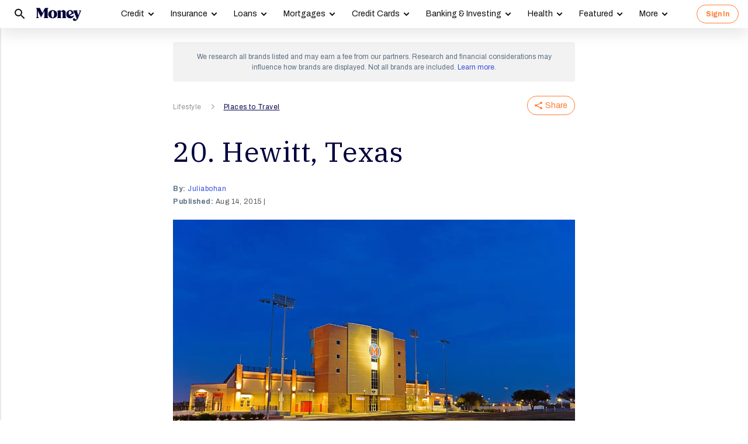

--- FILE ---
content_type: application/javascript; charset=utf-8
request_url: https://api.pushnami.com/scripts/v1/pushnami-adv/5e9a25c331d5d1001378c1a0
body_size: 14388
content:
var isRollbar=null,pushWrap={wrapObj:function(e){for(var t in e)e.hasOwnProperty(t)&&"function"==typeof e[t]&&pushWrap.safeWrap(e,t)},safeWrap:function(e,t){var n=e[t];e[t]=function(t,r,o,s,i,a,l,u,c,p,d,h){try{return n.call(e,t,r,o,s,i,a,l,u,c,p,d,h)}catch(e){pushWrap.report(e)}}},report:function(e){var t={event:"webpush-error-generic",scope:"Website",scopeId:"5e9a25c331d5d1001378c19f",l:encodeURIComponent(location.href),e:JSON.stringify(e,Object.getOwnPropertyNames(e))},n="event="+t.event+"&scope="+t.scope+"&scopeId="+t.scopeId+(navigator&&navigator.userAgent?"&ua="+navigator.userAgent:"")+(t.l?"&l="+t.l:"")+(t.e?"&e="+t.e:"");"function"==typeof fetch&&fetch("https://trc.pushnami.com/api/push/track",{method:"POST",body:encodeURI(n),mode:"cors",redirect:"follow",headers:new Headers({Accept:"application/json, text/plain, */*","Content-Type":"application/x-www-form-urlencoded",key:"5e9a25c331d5d1001378c1a0"})}),isRollbar&&Rollbar.error(e)}};try{var pnFirebaseModuleInterfaceInstantiator=function(){return function(e){var t={getMessagingDeviceToken:function(){return Promise.resolve(null)}};if(e){var n=new Promise(function(t,n){var r=document.createElement("script");r.type="text/javascript",r.src=e.moduleBundleUrl,document.getElementsByTagName("head")[0].appendChild(r),r.onerror=function(){n(new Error("Failed to load FCM module bundle"))},r.onload=function(){window.pnFirebaseImpl.setConfiguration(e),t()}});t.getMessagingDeviceToken=function(e){return n.then(function(){return window.pnFirebaseImpl.getMessagingDeviceToken(e)})}}return t}}(),pnFirebaseModuleInterface=pnFirebaseModuleInterfaceInstantiator(void 0),showFbChkOptIn=function(){},mailnamiPromptModule=function(){if(window.mailnami)return window.mailnami;var e={shown:!1,callerPrompt:"now"},t="pushnamiMailnamiSubscriberId",n="pushnamiMailnamiUnsubscribed",r=!1;var o=function(){return"true"===localStorage.getItem(n)?null:localStorage.getItem(t)||null},s={enabled:!1,init:function(){return Promise.resolve(e)},on:function(){},getPSID:o,subscribe:function(){return Promise.resolve({subscriberId:null})},unsubscribe:function(){return Promise.resolve(!1)},update:function(){return s},hijackEmailSmartboxForSMS:!1};return window.mailnami=s}();mailnamiPromptModule.init({promptEvent:"webpush-optin-load"});var isOSXSafari="safari"in window&&"pushNotification"in window.safari;if(isOSXSafari){var safariScript=document.createElement("script");safariScript.type="text/javascript",safariScript.src="https://api.pushnami.com/scripts/v1/pushnami-apn/5e9a25c331d5d1001378c1a0",document.getElementsByTagName("head")[0].appendChild(safariScript)}Pushnami=function(e){"use strict";function t(e){console.log(JSON.stringify(e));var t=encodeURI("event="+e.event+"&scope="+e.scope+"&scopeId="+e.scopeId+(e.pstag?"&pstag="+e.pstag:"")+(e.pstag_android?"&pstag_android="+e.pstag_android:"")+("1"===n&&navigator&&navigator.userAgent?"&ua="+navigator.userAgent:"")+(e.l?"&l="+e.l:"")+(e.e?"&e="+e.e:"")+(e.state?"&state="+e.state:"")+(e.custom?"&custom="+e.custom:"")),n="0";return fetch("https://trc.pushnami.com/api/push/track",{method:"POST",body:t,mode:"cors",redirect:"follow",headers:new Headers({Accept:"application/json, text/plain, */*","Content-Type":"application/x-www-form-urlencoded",key:key})}).then(function(e){return e.ok?(console.log("Tracking OK",e),!0):(console.error("Tracking error",e),!1)}).catch(function(e){return isRollbar&&Rollbar.error(e),!1})}function n(){var t={upush:["upushPermission","upushRequest"],accengage:["AccengageWebSDKObject"],aimtell:["aimtellDebugBox","_aimtellVersion"],cleverpush:["CleverPush"],foxpush:["_foxpush"],frizbit:["frizbit"],izooto:["Izooto"],letreach:["ltr"],letsocify:["let_socify"],onesignal:["OneSignal"],push_monkey:["PushMonkey"],pushalert:["PushAlertCo"],pushcrew:["pushcrew"],pushe:["PusheHttp"],pushflew:["PushflewLibrary"],pushwoosh:["Pushwoosh"],sendmsgs:["sendMessageToSW"],shophero_io:["SHOPHERO"],urban_airship:["UA"],wonderpush:["WonderPush"],goroost:["_roost"]},n=[];for(var r in t)t.hasOwnProperty(r)&&t[r].forEach(function(t){void 0!==typeof e&&e[t]&&n.push(r)});return n[0]||null}function r(t){for(var n=(4-t.length%4)%4,r="",o=0;o<n;o++)r+="=";for(var s=(t+r).replace(/\-/g,"+").replace(/_/g,"/"),i=e.atob(s),a=new Uint8Array(i.length),l=0;l<i.length;++l)a[l]=i.charCodeAt(l);return a}function o(r){if(!(d()||{}).pnblock){if(/(Ads|Google|Yandex|Pinterest|Cookie|HeadlessChrome)(Mobile)?bot/i.test(e&&e.navigator&&e.navigator.userAgent?e.navigator.userAgent:void 0))return void t({event:"optin-notshown-bot",scope:"Website",scopeId:websiteId,l:encodeURIComponent(location.href)});if(r&&r.ts){var o=[{key:"a",type:"legacy",delay:0,_id:"619408072bb2a6334cd33523",name:"Generic_Safari",behavior:"always-macos-only",rules:[],dist:1,advanced:{enabled:!1},qnp:{enabled:!1},switch:{enabled:!1,advancedStyle:"standard-v4",sticky:{enabled:!1},closeButton:{enabled:!0},watermark:{enabled:!1}},oneStep:{style:"minimal",arrowShadow:!1,showOverlay:!1,overlayMessage:"Subscribe to Notifications",overlaySubMessage:'Click "allow" for push notifications to receive updates',overlayImage:"http://cdn.pushnami.com/img/optin/one-step/minimal.png"},traditional:{enabled:!0,advancedStyle:"standard-v4",sticky:{enabled:!1},closeButton:{enabled:!1},watermark:{enabled:!1},logo:"60a3ec68e964110011766510",allowStyles:{"background-color":"#000000","border-color":"#000000"},blockStyles:{"background-color":"#efeff0","border-color":"#efeff0",color:"#000000"}},behaviorOptions:{showRequirements:[{requirement:"once_per_session"}],overlayOptions:[],showTriggers:[],dismissalTriggers:[],effects:[]}}],s=!1;if(o.forEach(function(e){if(e.traditional&&e.traditional.enabled&&!s){var t=e.type,n=e.advanced,o=e.qnp,i=e.switch,a=e.traditional;i&&i.enabled?(r||(r={}),r.advancedStyle=i.advancedStyle||null,n&&n.enabled&&Pushnami.showOverlay({aggressive:n,advancedStyle:r.advancedStyle}),r.qnp=o,r.logo=i.logo||null,r.logoStyles=i.logoStyles||null,r.closeButton=i.closeButton||null,r.containerStyles=i.containerStyles||null,r.message=r&&r.tsMsg||i.message||"Get Alert Notifications Personalized for You",r.messageStyles=r&&r.tsMsgStyles||i.messageStyles||null,r.subMessage=r&&r.tsSubMsg||i.subMessage||"",r.subMessageStyles=r&&r.tsSubMsgStyles||i.subMessageStyles||null,r.watermark=i.watermark||null,r.sticky=i.sticky||null,r.switch=!0,Pushnami.showTwoStep.init(r,Pushnami.showPrompt)):(r||(r={}),r.advancedStyle=a&&a.advancedStyle||null,n&&n.enabled&&Pushnami.showOverlay({aggressive:n,advancedStyle:r.advancedStyle}),r.qnp=o,r.logo=a&&a.logo||null,r.logoStyles=a&&a.logoStyles||null,r.closeButton=a&&a.closeButton||null,r.containerStyles=a&&a.containerStyles||null,r.message=r&&r.tsMsg||a&&a.message||"Get Alert Notifications Personalized for You",r.messageStyles=r&&r.tsMsgStyles||a&&a.messageStyles||null,r.subMessage=r&&r.tsSubMsg||a&&a.subMessage||"",r.subMessageStyles=r&&r.tsSubMsgStyles||a&&a.subMessageStyles||null,r.sticky=a&&a.sticky||null,r.buttonContainerStyles=a&&a.buttonContainerStyles||null,r.allow=a&&a.allow||"Allow",r.allowStyles=a&&a.allowStyles||null,r.block=a&&a.block||"Block",r.blockStyles=a&&a.blockStyles||null,r.watermark=a&&a.watermark||null,r.switch=!1,Pushnami.showTwoStep.init(r,Pushnami.showPrompt)),s=!0}}),s)return}if(localStorage.getItem("pushnamiSubscriptionBlock"))return Pushnami;if(Pushnami.twoStepNativePromptDisabled)return Pushnami;Pushnami.fire("permissions-initializing");var l=Boolean("localhost"===e.location.hostname||"[::1]"===e.location.hostname||e.location.hostname.match(/^127(?:\.(?:25[0-5]|2[0-4][0-9]|[01]?[0-9][0-9]?)){3}$/));"serviceWorker"in navigator&&("https:"===e.location.protocol||l)?(navigator.serviceWorker.register(i||"/service-worker.js").catch(function(e){isRollbar&&Rollbar.error("Pushnami - error registering service-worker",e),t({event:"webpush-error-no-sw",scope:"Website",scopeId:websiteId,l:encodeURIComponent(location.href),e:e&&e.message&&"Registration failed - permission denied"!==e.message?e.message:null})}),navigator.serviceWorker.ready.then(function(o){console.log(JSON.stringify(o));var s=o&&o.active&&o.active.scriptURL||null;if(s&&-1===!s.indexOf(i||"/service-worker.js")&&t({event:"webpush-error-unrecognized-sw",scope:"Website",scopeId:websiteId,l:encodeURIComponent(location.href),e:null}),n()&&t({event:"webpush-error-sw-conflict-detected",scope:"Website",scopeId:websiteId,l:encodeURIComponent(location.href),e:null}),!("safari"in e&&"pushNotification"in e.safari)){var a={userVisibleOnly:!0};p&&(a.applicationServerKey=p),new Promise(function(t){if(!r||!r.multi)return t("granted");Pushnami.ts&&Pushnami.ash&&Pushnami.ash.behaviorOptionsSatisfied("overlayOptions",r.behaviorOptions,"show_for_native_prompt")&&console.warn&&console.warn('[Pushnami] Warning: Native opt-ins for two-step with a persistent overlay may not work correctly while "multi" is enabled because the "permissions-blocked-ignored" event may never fire to hide the overlay.'),e.Notification.requestPermission(t)}).then(function(n){if("granted"===n){if(!o||!o.pushManager||!o.pushManager.subscribe)return;var r=e&&e.navigator&&e.navigator.userAgent&&/samsungbrowser/i.test(e.navigator.userAgent),s=function(){return pnFirebaseModuleInterface.getMessagingDeviceToken(o).catch(function(e){return t({event:"webpush-error-fcm-general",scope:"Website",scopeId:websiteId,e:e&&e.message?e.message:null}),Promise.resolve(null)}).then(function(e){var t=function(t){return{sub:t,token:e}},n=function(){return o.pushManager.subscribe(a).then(t)};return r?o.pushManager.getSubscription().then(function(e){return e?t(e):n()}):n()})},i=s();i=i.catch(function(e){if(e.message&&e.message.startsWith&&e.message.startsWith("Registration failed - A subscription with a different applicationServerKey"))return o.pushManager.getSubscription().then(function(e){return e.unsubscribe().then(s)});throw e}),i.then(function(n){var r=n&&n.sub,o=n&&n.token,s={sub:r,subscriberId:localStorage.getItem("pushnamiSubscriberId"),urlParams:d()};if(o&&(s.token=o),websiteId&&(s.websiteId=websiteId),Pushnami&&Pushnami.psfp&&Pushnami.psfp.data)localStorage.removeItem("pushnami-psp-status"),s.psfp=Pushnami.psfp.data.toString();else{"pending"===localStorage.getItem("pushnami-psp-status")&&localStorage.setItem("pushnami-psp-status","incomplete")}Pushnami&&Pushnami.psfpv2&&(s.psfpv2=Pushnami.psfpv2),Pushnami&&Pushnami.psfp&&Pushnami.psfp.psfpv4&&(s.psfpv4=Pushnami.psfp.psfpv4),Pushnami&&Pushnami.psfp&&Pushnami.psfp.psfpv5&&(s.psfpv5=Pushnami.psfp.psfpv5);var i="",a=i.startsWith("fcmV1:");if(!o&&a&&(i=""),i&&(s.pkid=i),!mailnamiPromptModule.hijackEmailSmartboxForSMS){var l=mailnamiPromptModule.getPSID();l&&(s.emailSubscriberId=l)}return fetch("https://api.pushnami.com/api/push/subscribe",{method:"POST",body:JSON.stringify(s),mode:"cors",redirect:"follow",headers:new Headers({key:key})}).then(function(e){if(!e.ok&&403==e.status)throw localStorage.setItem("pushnamiSubscriptionBlock","BLOCKED"),new Error("Subscription blocked");return e.json()}).then(function(e){var t="SUBSCRIBED"===localStorage.getItem("pushnamiSubscriptionStatus");return e&&e.subscriberId&&(localStorage.setItem("pushnamiSubscriberId",e.subscriberId),localStorage.setItem("pushnamiSubscriptionStatus","SUBSCRIBED"),Pushnami.fire("permissions-action-subscribed"),t||Pushnami.fire("permissions-action-subscribed-new")),e}).then(function(t){return e&&e.pushnamiStorage?e.pushnamiStorage.onConnect().then(function(){return e.pushnamiStorage.set("psfp:a81658ea5824e95d6816ab1c32e109a9",t.subscriberId)}).then(function(e){return t}).catch(function(e){return pushWrap.report(e),!0}):t}).then(function(e){if(Pushnami.pendingEnrollments)for(var t in Pushnami.pendingEnrollments)Pushnami.pendingEnrollments.hasOwnProperty(t)&&h(e.subscriberId,t,Pushnami.pendingEnrollments[t]);return e}).catch(function(e){return Pushnami.fire("permissions-failed"),t({event:"webpush-error-subscription",scope:"Website",scopeId:websiteId,e:e&&e.message?e.message:null}),isRollbar&&Rollbar.error("Pushnami - Subscription Error",e),!1})}).catch(function(e){var n=["Registration failed - permission denied","User denied permission to use the Push API.","Failed to register a ServiceWorker: The user denied permission to use Service Worker.","User denied permission to use the Push API","Subscription blocked"],r=!!(e&&e.message&&n.indexOf(e.message)>-1);if(r?Pushnami.fire("permissions-blocked-ignored"):Pushnami.fire("permissions-failed"),e.message&&"Registration failed - missing applicationServerKey, and manifest empty or missing"===e.message){var o=!1;document&&document.head&&document.head.childNodes&&document.head.childNodes.forEach(function(e){"manifest"===e.rel&&(o=!0)}),o?(console.error("Pushnami - error manifest not found"),t({event:"webpush-error-no-manifest",scope:"Website",scopeId:websiteId,l:encodeURIComponent(location.href)})):(console.error("Pushnami - error manifest tag not found"),t({event:"webpush-error-no-manifest-tag",scope:"Website",scopeId:websiteId,l:encodeURIComponent(location.href)}))}else r||(console.error("Pushnami - error ",e),t({event:"webpush-error-general",scope:"Website",scopeId:websiteId,e:e&&e.message?e.message:null}));return!1})}})}}).catch(function(e){Pushnami.fire("permissions-failed"),isRollbar&&Rollbar.error("Error during service worker registration:",e)})):(Pushnami.fire("permissions-not-showing"),"https:"===e.location.protocol||l||(console.error("Pushnami - error not SSL"),t({event:"webpush-error-not-ssl",scope:"Website",scopeId:websiteId,l:encodeURIComponent(location.href)})));if(["iPad Simulator","iPhone Simulator","iPod Simulator","iPad","iPhone","iPod"].includes(navigator.platform)||navigator.userAgent.includes("Mac")&&"ontouchend"in document?"PushManager"in e:"permissions"in navigator)navigator.permissions.query({name:"notifications"}).then(function(e){var n=function(){return{requestPermission:function(){},show:function(){}}}();Pushnami.state=e.state,Pushnami.fire("permissions-prompt-"+e.state);var r=Pushnami&&Pushnami.ts,o=localStorage.getItem("pushnamiTSGranted");if(e&&e.state&&"prompt"==e.state&&(!r||o)&&(n.requestPermission(),!r)){var s=d(),i={event:"webpush-ssl-optin-shown",scope:"Website",scopeId:websiteId};a.forEach(function(e){s&&s[e]&&(i[e]=s[e])}),t(i)}if(r&&!o){var s=d(),i={event:"webpush-two-step-granted",scope:"Website",scopeId:websiteId,state:e.state};a.forEach(function(e){s&&s[e]&&(i[e]=s[e])}),t(i)}e.onchange=function(){Pushnami.state=this.state,"denied"===this.state&&Pushnami.fire("permissions-prompt-action-deny");var e=localStorage.getItem("pushnamiSubscriberId");if("granted"===this.state&&n.show(!0),"granted"!==this.state&&e){var t={state:this.state,subscriberId:e};return fetch("https://api.pushnami.com/api/push/unsubscribe",{method:"POST",body:JSON.stringify(t),mode:"cors",redirect:"follow",headers:new Headers({key:key})}).then(function(e){return e.ok?(Pushnami.fire("permissions-action-unsubscribed"),localStorage.setItem("pushnamiSubscriptionStatus","UNSUBSCRIBED"),!0):(console.error(e),!1)}).catch(function(e){return isRollbar&&Rollbar.error(e),!1})}}});else{Pushnami.fire("permissions-not-compatible");var u=d(),r={event:"webpush-ssl-optin-not-compatible",scope:"Website",scopeId:websiteId};a.forEach(function(e){u&&u[e]&&(r[e]=u[e])}),t(r)}}}var s=Date.now(),key="5e9a25c331d5d1001378c1a0",websiteId="5e9a25c331d5d1001378c19f",i="/service-worker.js",a=["pstag","pstag_android"],l="safari"in e&&"pushNotification"in e.safari;if(!l&&!navigator.serviceWorker||!localStorage||"https:"!==e.location.protocol&&Boolean("localhost"!==e.location.hostname&&"[::1]"!==e.location.hostname&&!e.location.hostname.match(/^127(?:\.(?:25[0-5]|2[0-4][0-9]|[01]?[0-9][0-9]?)){3}$/))){var u={setVariables:function(){return u},on:function(){return u},fire:function(){return u},convert:function(){return u},update:function(){return u},enroll:function(){return u},unenroll:function(){return u},clear:function(){return u},showOverlay:function(){return u},prompt:function(){return u},getPSID:function(){return u},unsubscribe:function(){return u},setSWPath:function(){return u}};return"https:"===e.location.protocol||"https:"===e.location.protocol||Boolean("localhost"===e.location.hostname||"[::1]"===e.location.hostname||e.location.hostname.match(/^127(?:\.(?:25[0-5]|2[0-4][0-9]|[01]?[0-9][0-9]?)){3}$/))||(console.error("Pushnami - error not SSL"),t({event:"webpush-error-not-ssl",scope:"Website",scopeId:websiteId,l:encodeURIComponent(location.href)})),u}var c="BKUPyqpCyJiqqZX2j0ezQrV9VhxGhZ0yoB3CxYEm_6NskQZQ4BaQSzm7P2W24ena9lKzFLD13iaqO2VTeAsw67M",p=c.length>0?r(c):void 0,d=function(){var t={},n=e.location.href.split("#")[0],r;if(n.indexOf("?")>0)for(var o=n.slice(n.indexOf("?")+1).split("&"),s=0;s<o.length;s++)try{r=o[s].split("="),r&&r[0]&&r[1]&&(t[r[0]]=decodeURIComponent(r[1]))}catch(e){console.log("Failed to decode variable "+e)}var i=Pushnami.data;for(var key in i)i.hasOwnProperty(key)&&(t[key]=i[key]);return t},h=function(e,t,n){delete Pushnami.pendingEnrollments[t];var r={psid:e,tag:t,renew:!!n.renew};"number"==typeof n.renewThreshold&&(r.renewThreshold=n.renewThreshold),fetch("https://api.pushnami.com/api/push/waterfall/enrollment",{method:"POST",body:JSON.stringify(r),mode:"cors",redirect:"follow",headers:new Headers({key:"5e9a25c331d5d1001378c1a0"})}).then(function(e){return e.json()}).then(function(e){if(!e)throw new Error("No data returned by API");if(e.errors)throw new Error(JSON.stringify(e.errors));if(!e.results||1!==e.results.processed)throw new Error("No results returned by API");return e}).catch(function(e){isRollbar&&Rollbar.error("Pushnami - Error enrolling subscriber: ",e)})},m=function(e,t,n){fetch("https://api.pushnami.com/api/push/waterfall/enrollment?psid="+e+"&tag="+t,{method:"DELETE",mode:"cors",redirect:"follow",headers:new Headers({key:"5e9a25c331d5d1001378c1a0"})}).then(function(e){return e.json()}).then(function(e){if(!e)throw new Error("No data returned by API");if(e.errors)throw new Error(JSON.stringify(e.errors));if(!e.results||1!==e.results.processed)throw new Error("No results returned by API");return e}).catch(function(e){isRollbar&&Rollbar.error("Pushnami - Error unenrolling subscriber: ",e)})},f={},g=!1,v=null;var u={apiUrl:"https://api.pushnami.com",websiteId:"5e9a25c331d5d1001378c19f",apiKey:"5e9a25c331d5d1001378c1a0",mediaAbandonedCartStategy:v,data:f,pendingEnrollments:{},state:null,callbacks:{},setVariables:function(e){for(var key in e)e.hasOwnProperty(key)&&"pstag_android"!==key&&""!==e[key]&&null!=e[key]&&(Pushnami.data[key]=e[key]);return Pushnami},on:function(e,t){return"string"==typeof e?Pushnami.callbacks[e]?Pushnami.callbacks[e].push(t):Pushnami.callbacks[e]=[t]:"[object Array]"===Object.prototype.toString.call(e)&&e.forEach(function(e){Pushnami.on(e,t)}),Pushnami},testError:function(){throw"testing error"},fire:function(e){Pushnami.callbacks[e]&&Pushnami.callbacks[e].forEach(function(e){try{e()}catch(e){isRollbar&&Rollbar.error("Callback Error ",e)}})},convert:function(e){if(!/^[a-z0-9]{24}$/.test(e))return!1;var t={event:"webpush-conversion",scope:"Campaign",scopeId:e,l:encodeURIComponent(location.href)},n="event="+t.event+"&scope="+t.scope+"&scopeId="+t.scopeId+(t.l?"&l="+t.l:"")+(t.e?"&e="+t.e:"");"function"==typeof fetch&&fetch("https://trc.pushnami.com/api/push/track",{method:"POST",body:encodeURI(n),mode:"cors",redirect:"follow",headers:new Headers({Accept:"application/json, text/plain, */*","Content-Type":"application/x-www-form-urlencoded",key:"5e9a25c331d5d1001378c1a0"})})},update:function(t){t||(t={});for(var n in t)t.hasOwnProperty(n)&&""===t[n]&&delete t[n];var r=e.location.href.split("#")[0],o;if(t=t||{},r.indexOf("?")>0)for(var s=r.slice(r.indexOf("?")+1).split("&"),i=0;i<s.length;i++)try{o=s[i].split("=");var a=decodeURIComponent(o[1]);a&&o&&o[0]&&!t[o[0]]&&(t[o[0]]=a)}catch(e){console.log("Pushnami - Failed to decode variable "+e)}var l=Pushnami.data;for(var key in l)if(l.hasOwnProperty(key)){var u=l[key];u&&(t[key]=u)}t.pstag_android&&delete t.pstag_android;var c=t.psid;delete t.psid;var p=c||localStorage.getItem("pushnamiSubscriberId");if(Pushnami.setVariables(t),!p)return Pushnami;t.svu=!0;var d={sub:{},urlParams:t,subscriberId:p};return localStorage.getItem("pushnamiSubscriptionBlock")?Pushnami:(d.websiteId="5e9a25c331d5d1001378c19f",Pushnami&&Pushnami.psfp&&Pushnami.psfp.data&&(d.psfp=Pushnami.psfp.data.toString()),Pushnami&&Pushnami.psfp&&Pushnami.psfp.psfpv4&&(d.psfpv4=Pushnami.psfp.psfpv4),Pushnami&&Pushnami.psfp&&Pushnami.psfp.psfpv5&&(d.psfpv5=Pushnami.psfp.psfpv5),fetch("https://api.pushnami.com/api/push/subscribe",{method:"POST",body:JSON.stringify(d),mode:"cors",redirect:"follow",headers:new Headers({key:"5e9a25c331d5d1001378c1a0"})}).catch(function(e){isRollbar&&Rollbar.error("Pushnami - Error updating subscriber: ",e)}),Pushnami)},enroll:function(e,t){if(e){t=t||{};var n=localStorage.getItem("pushnamiSubscriberId");n?h(n,e,t):Pushnami.pendingEnrollments[e]=t}else console.error("Must specify a tag during enrollment");return Pushnami},unenroll:function(e,t){if(e){t=t||{};var n=localStorage.getItem("pushnamiSubscriberId");n&&m(n,e,t)}else console.error("Must specify a tag during enrollment");return Pushnami},clear:function(){Pushnami.callbacks={}},showTwoStep:{init:function(n,r){Pushnami.showTwoStep.initCalled=!0,function(){return"safari"in e&&"pushNotification"in e.safari?(Pushnami.pendingSafariPrompt=!0,Promise.resolve({state:"prompt"})):navigator.permissions.query({name:"notifications"})}().then(function(e){if("prompt"!==e.state)return"undefined"!=typeof Pushnami&&Pushnami.data&&Pushnami.data.pstag_android&&delete Pushnami.data.pstag_android,r&&r(n)||Pushnami.prompt(n);if(n&&n.ts||Pushnami.ash&&Pushnami.ash.invokeBasedOnBehavior(n.behavior)){n&&n.ts&&delete n.ts;var o=localStorage.getItem("pushnamiSubscriptionBlock"),s=localStorage.getItem("pushnamiSubscriptionBlockExpr");if(!o||s&&(new Date).getTime()>s)if(Pushnami.ash&&Pushnami.ash.behaviorOptionsSatisfied("overlayOptions",n.behaviorOptions,"show_for_native_prompt")&&(Pushnami.showTwoStep.showOverlayOnNativePrompt=!0),sessionStorage.getItem("pushnamiTSSubscriptionShown"))r&&r(n)||Pushnami.prompt(n);else{Pushnami.ts=!0,sessionStorage.setItem("pushnamiAndroidStrategyShown","true"),localStorage.setItem("pushnamiAndroidStrategyShownTimestamp",""+Date.now()),localStorage.removeItem("pushnamiTSGranted"),Pushnami.showOverlay(),n&&n.qnp&&(Pushnami.showTwoStep.qnp=n.qnp),n&&n.logo&&(Pushnami.showTwoStep.logo=n.logo),n&&n.logoStyles&&(Pushnami.showTwoStep.logoStyles=n.logoStyles),n&&n.closeButton&&(Pushnami.showTwoStep.closeButton=n.closeButton),n&&n.containerStyles&&(Pushnami.showTwoStep.containerStyles=n.containerStyles),n&&n.message&&(Pushnami.showTwoStep.message=n.message),n&&n.messageStyles&&(Pushnami.showTwoStep.messageStyles=n.messageStyles),n&&n.subMessage&&(Pushnami.showTwoStep.subMessage=n.subMessage),n&&n.subMessageStyles&&(Pushnami.showTwoStep.subMessageStyles=n.subMessageStyles),n&&n.sticky&&(Pushnami.showTwoStep.sticky=n.sticky),n&&n.switch&&(Pushnami.showTwoStep.switch=!0),n&&n.buttonContainerStyles&&(Pushnami.showTwoStep.buttonContainerStyles=n.buttonContainerStyles),n&&n.allow&&(Pushnami.showTwoStep.allowText=n.allow),n&&n.allowStyles&&(Pushnami.showTwoStep.allowStyles=n.allowStyles),n&&n.block&&(Pushnami.showTwoStep.blockText=n.block),n&&n.blockStyles&&(Pushnami.showTwoStep.blockStyles=n.blockStyles),n&&n.watermark&&(Pushnami.showTwoStep.watermark=n.watermark),n&&n.location&&(Pushnami.showTwoStep.location=n.location),n&&n.behaviorOptions&&n.behaviorOptions.effects&&(Pushnami.showTwoStep.effects=n.behaviorOptions.effects);var i=n&&n.advancedStyle||""||null,l=i&&"standard"!==i?"?style="+i:"",c="https://api.pushnami.com/scripts/v1/pushnami-two-step-styles/5e9a25c331d5d1001378c1a0"+l,p="https://api.pushnami.com/scripts/v1/pushnami-two-step/5e9a25c331d5d1001378c1a0"+l,h=document.createElement("link");h.href=c,h.type="text/css",h.rel="stylesheet",h.media="screen,print",document.getElementsByTagName("head")[0].appendChild(h);var m=document.createElement("script");m.src=p,m.type="text/javascript",document.getElementsByTagName("head")[0].appendChild(m),Pushnami.state="prompt",Pushnami.fire("permissions-two-step-shown");var f=d(),g={event:"webpush-ssl-optin-shown",scope:"Website",scopeId:"5e9a25c331d5d1001378c19f"};a.forEach(function(e){f&&f[e]&&(g[e]=f[e])}),t(g)}}else Pushnami.showOverlay(),r&&r(n)||Pushnami.prompt(n);u.showTwoStep.dismiss=function(){var e=document.getElementById("push-container");e&&(e.style.display="none"),Pushnami.fire("permissions-two-step-dismissed")},u.showTwoStep.block=function(){localStorage.setItem("pushnamiSubscriptionBlock","BLOCKED"),n&&n.tsExp&&localStorage.setItem("pushnamiSubscriptionBlockExpr",(new Date).getTime()+n.tsExp);var e=document.getElementById("push-container");e&&(e.style.display="none");var t=document.getElementById("push-popup-container");t&&(t.style.display="none"),Pushnami.fire("permissions-two-step-blocked")},u.showTwoStep.allow=function(){Pushnami.twoStepNativePromptDisabled=!1,sessionStorage.setItem("pushnamiTSSubscriptionShown",!0);var e=document.getElementById("push-container");e&&(e.style.display="none");var n=document.getElementById("push-popup-container");n&&(n.style.display="none"),Pushnami.showOverlay(),Pushnami.fire("permissions-two-step-granted"),localStorage.setItem("pushnamiTSGranted","true");var o=d(),s={event:"webpush-two-step-granted",scope:"Website",scopeId:websiteId};a.forEach(function(e){o&&o[e]&&(s[e]=o[e])}),t(s),r&&r(s)||Pushnami.prompt(s)}})}},showOverlay:function(e){var t=e&&e.force,n=e&&e.aggressive,r=n&&n.style||e&&e.advancedStyle,o=n&&n.enabled||!1,s="false",i="undefined"!=typeof Pushnami&&Pushnami.ash&&Pushnami.ash.preventOverlay;if(!localStorage.getItem("pushnamiSubscriptionBlock")&&o&&(t||!i)){var a=o&&n&&n.title||"",l=o&&n&&n.message||"";if(a&&(Pushnami.aggressiveTitle=a),l&&(Pushnami.aggressiveMessage=l),o&&n&&n.titleStyles&&(Pushnami.aggressiveTitleStyles=n.titleStyles),o&&n&&n.messageStyles&&(Pushnami.aggressiveMessageStyles=n.messageStyles),Pushnami.aggressive=JSON.parse(JSON.stringify(n||{})),Pushnami.aggressive.title=a,Pushnami.aggressive.message=l,!Pushnami.showOverlay.advancedScriptsInjected){Pushnami.showOverlay.advancedScriptsInjected=!0;var u=r||""||null,c=u&&"standard"!==u?"opt-in-"+u:"opt-in",p="https://cdn.pushnami.com/js/opt-in/"+c+".js",d="https://cdn.pushnami.com/css/opt-in/"+c+".css",h=document.createElement("link");h.href=d,h.type="text/css",h.rel="stylesheet",h.media="screen,print",document.getElementsByTagName("head")[0].appendChild(h);var m=document.createElement("script");m.src=p,m.type="text/javascript",document.getElementsByTagName("head")[0].appendChild(m)}localStorage&&sessionStorage&&!sessionStorage.getItem("hide-overlay")&&localStorage.setItem("pushnamiAndroidStrategyOverlayShownTimestamp",""+Date.now())}return Pushnami},prompt:function(n){n=n||{};var r=n._skipMailnamiPrompt;if(delete n._skipMailnamiPrompt,!r){var i=!1,a=function(){return i?isRollbar&&Rollbar.warn("Already attempted to prompt without Mailnami"):(n._skipMailnamiPrompt=!0,Pushnami.prompt(n)),i=!0,!1};return mailnamiPromptModule.init({promptEvent:"webpush-optin-prompt",config:n&&n.mailnami}).then(function(e){var t=e.shown,n=e.callerPrompt;if(!t)return void a();switch(n){case"wait":mailnamiPromptModule.on(["optin","optin-failed","optout"],a);break;case"never":break;case"now":default:a();break}}).catch(function(e){isRollbar&&Rollbar.error("Mailnami initialization during prompt failed",e),a()}),Pushnami}var l=function(t){var n=o.bind(o,t||{});"safari"in e&&"pushNotification"in e.safari&&(Pushnami.pendingSafariPrompt=!0),t?t.onClick&&t.delay?document.getElementById(t.onClick).onclick=function(){setTimeout(n,t.delay)}:t.onClick?document.getElementById(t.onClick).onclick=n:t.delay?setTimeout(n,t.delay):n():n()},u=n&&n.preventDuplicate;if(void 0===u&&(u=!1),u&&Pushnami&&Pushnami.psfp&&Pushnami.psfp.done){var c=5e3;Promise.race([Pushnami.psfp.done,new Promise(function(t,n){e.setTimeout(function(){t(!0)},5e3)})]).then(function(e){return e?l(n):t({event:"webpush-prevent-duplicate",scope:"Website",scopeId:"5e9a25c331d5d1001378c19f",l:encodeURIComponent(document.documentURI)})}).catch(function(e){l(n),pushWrap.report(e)})}else l(n);return isRollbar&&Rollbar.info("Pushnami script executed in "+(Date.now()-s)/1e3+"s"),Pushnami},getPSID:function(){return localStorage.getItem("pushnamiSubscriberId")},unsubscribe:function(t){t=t||{},"safari"in e&&"pushNotification"in e.safari?Pushnami.unsubscribeAPN():Pushnami.unsubscribeSW(t)},unsubscribeAPN:function(){var t="v2",n="undefined",r=e.safari.pushNotification.permission("undefined").deviceToken,o="/api/apn/v2/devices/"+r+"/registrations/undefined";fetch("https://api.pushnami.com"+o,{method:"DELETE",mode:"cors",redirect:"follow"}).then(function(e){return e.ok?(localStorage.setItem("pushnamiSubscriptionStatus","UNSUBSCRIBED"),localStorage.setItem("pushnamiSubscriptionBlock","BLOCKED"),console.log("Pushnami - unsubscribed"),!0):(console.error("Pushnami - unsubscribe [api] error: ",err),!1)}).catch(function(e){return isRollbar&&Rollbar.error("Pushnami - unsubscribe [fetch] error: ",e),!1})},unsubscribeSW:function(e){var t=localStorage.getItem("pushnamiSubscriberId");return navigator&&navigator.serviceWorker&&t&&navigator.serviceWorker.ready.then(function(n){return n.pushManager.getSubscription().then(function(n){return n.unsubscribe().then(function(n){return fetch("https://api.pushnami.com/api/push/unsubscribe",{method:"POST",body:JSON.stringify({state:"blocked",subscriberId:t,forget:e.forget||!1}),mode:"cors",redirect:"follow",headers:new Headers({key:"5e9a25c331d5d1001378c1a0"})}).then(function(e){return e.ok?(localStorage.setItem("pushnamiSubscriptionStatus","UNSUBSCRIBED"),localStorage.setItem("pushnamiSubscriptionBlock","BLOCKED"),!0):(console.error("Unsubscribe [api] error: ",err),!1)}).catch(function(e){return isRollbar&&Rollbar.error("Unsubscribe [fetch] error: ",e),!1})}).catch(function(e){return isRollbar&&Rollbar.error("Unsubscribe [sub] error: ",e),!1})})}),Pushnami},setSWPath:function(e){return i=e,Pushnami}},b={initialized:!1,lastPsTagAndroid:null,browserTest:function(){if(!localStorage||localStorage.getItem("pushnamiSubscriberId"))return!1;if(!navigator.serviceWorker||"https:"!==e.location.protocol&&Boolean("localhost"!==e.location.hostname&&"[::1]"!==e.location.hostname&&!e.location.hostname.match(/^127(?:\.(?:25[0-5]|2[0-4][0-9]|[01]?[0-9][0-9]?)){3}$/)))return!1;if(e&&e.navigator&&e.navigator.userAgent&&/chrome/i.test(e.navigator.userAgent)&&/android/i.test(e.navigator.userAgent)){var t=e.navigator.userAgent.match(/Chrom(e|ium)\/([0-9]+)\./),n=!!t&&parseInt(t[2],10);if(n&&n>62)return!0}return!1},testStrategyRule:function(t){if(void 0===t.variable||void 0===t.operator||void 0===t.value||"undefined"==typeof bowser)return!1;var n=bowser.getParser(e.navigator.userAgent);if("is"===t.operator){if("Country"===t.variable)try{return navigator.language===t.value}catch(e){return!1}return n.is(t.value)}if("OS Version"===t.variable){var r=n.parseOS();try{var o=r&&r.versionName||r&&r.version,s=parseFloat(o),i=parseFloat(t.value);return"="===t.operator?i===s:">"===t.operator?s>i:">="===t.operator?s>=i:"<"===t.operator?s<i:"<="===t.operator&&s<=i}catch(e){return!1}}else if("Browser Version"===t.variable){var a=n.parseBrowser();try{var o=a&&a.version,s=parseFloat(o),i=parseFloat(t.value);return"="===t.operator?i===s:">"===t.operator?s>i:">="===t.operator?s>=i:"<"===t.operator?s<i:"<="===t.operator&&s<=i}catch(e){return!1}}return!1},hasSpecialMacOSBehavior:function(e){return e&&("always-macos-only"===e.behavior||"always-macos-only-all-versions"===e.behavior)},testStrategy:function(e){return(!e||!("number"!=typeof e.dist||e.dist<=0))&&(!b.hasSpecialMacOSBehavior(e)&&(!e||!e.rules||0===e.rules.length||e.rules.reduce(function(e,t){return e&&b.testStrategyRule(t)},!0)))},getPreviouslySelectedStrategy:function(e,t){var n=t||localStorage.getItem("pushnamiAndroidStrategySelected");if(!n)return null
;for(var r=0,o=e&&e.length||0;r<o;r++){var s=e[r];if(s&&s._id){if(n===s._id)return s}else console.error("[Pushnami] getPreviouslySelectedStrategy | Android Strategy is missing an _id: ",s)}return null},setPreviouslySelectedStrategy:function(e){e&&e._id?localStorage.setItem("pushnamiAndroidStrategySelected",e._id):console.error("[Pushnami] setPreviouslySelectedStrategy | Android Strategy is missing and _id: ",e)},init:function(t){b.initialized&&console.error("[Pushnami] androidStrategyHandler.init | Error: already initialized!"),b.initialized=!0;var n=void 0,r=[{key:"a",type:"legacy",delay:0,_id:"619408072bb2a6334cd33523",name:"Generic_Safari",behavior:"always-macos-only",rules:[],dist:1,advanced:{enabled:!1},qnp:{enabled:!1},switch:{enabled:!1,advancedStyle:"standard-v4",sticky:{enabled:!1},closeButton:{enabled:!0},watermark:{enabled:!1}},oneStep:{style:"minimal",arrowShadow:!1,showOverlay:!1,overlayMessage:"Subscribe to Notifications",overlaySubMessage:'Click "allow" for push notifications to receive updates',overlayImage:"http://cdn.pushnami.com/img/optin/one-step/minimal.png"},traditional:{enabled:!0,advancedStyle:"standard-v4",sticky:{enabled:!1},closeButton:{enabled:!1},watermark:{enabled:!1},logo:"60a3ec68e964110011766510",allowStyles:{"background-color":"#000000","border-color":"#000000"},blockStyles:{"background-color":"#efeff0","border-color":"#efeff0",color:"#000000"}},behaviorOptions:{showRequirements:[{requirement:"once_per_session"}],overlayOptions:[],showTriggers:[],dismissalTriggers:[],effects:[]}}],o={},s=e.location.href.split("#")[0],i;if(s.indexOf("?")>0)for(var a=s.slice(s.indexOf("?")+1).split("&"),u=0;u<a.length;u++)try{i=a[u].split("="),i&&i[0]&&i[1]&&(o[i[0]]=decodeURIComponent(i[1]))}catch(e){console.log("Failed to decode variable "+e)}var c=null,p=localStorage.getItem("pushnamiAndroidStrategyForce");if(p)try{c=JSON.parse(p),console.log("[Pushnami] Using forced strategy: ",c)}catch(e){console.error("[Pushnami] Error: Failed to parse forced strategy: ",e)}else if(o.pstestid){var d=b.getPreviouslySelectedStrategy(r,o.pstestid);d?c=d:console.error('[Pushnami] Error: Cannot find the test strategy with ID "'+o.pstestid+'"')}if(c)return void b.useStrategy(c,t);var h=b.getPreviouslySelectedStrategy(r);if(h)return void b.useStrategy(h,t);var m=function(e){if(!e)return null;if(l)for(var t=(e&&e.length||0)-1;t>=0;t--){var n=e[t];if(b.hasSpecialMacOSBehavior(n))return n}var r=e.filter(b.testStrategy),o=function(e){return e&&e.rules&&e.rules.length>0};if(r.find(o)&&(r=r.filter(o)),1===r.length)return r[0];for(var s=r.reduce(function(e,t){return e+t.dist},0),i=Math.random()*s,a=0,u=0,c=r.length;u<c;u++){var n=r[u];if(a+=n.dist,i<=a)return n}return null};if(Math.random()<=.005){var f=m(void 0);if(f)return void b.useStrategy(f,t,{doNotPersistSelection:!0})}var g=m(r);return g?void b.useStrategy(g,t):void 0},getStrategyName:function(e){return(e.globalId?"global_"+(e.globalVertical||"")+"_":"")+(e.type||"na")+(e.switch&&e.switch.enabled?"_swipe":"")+(e.traditional&&e.traditional.enabled?"_traditional":"")+(e.advanced&&e.advanced.enabled?"_advanced":"")+"_"+e.name},invokeBasedOnBehavior:function(t){switch(t){default:case"always":var n=Boolean("localhost"===e.location.hostname||"[::1]"===e.location.hostname||e.location.hostname.match(/^127(?:\.(?:25[0-5]|2[0-4][0-9]|[01]?[0-9][0-9]?)){3}$/)),r="https:"===e.location.protocol;return("serviceWorker"in navigator||l)&&(r||n);case"always-macos-only":if(!l)return!1;var o=navigator&&navigator.userAgent;if(!o)return!1;var s=/Version\/(.*?) /.exec(o);if(!s||s.length<1)return!1;var i=-1;try{i=parseFloat(s[1])}catch(e){return!1}return i&&i>=12.1;case"always-macos-only-all-versions":return!!l;case"always-android-only":return b.browserTest()}},behaviorOptionsSatisfied:function(e,t,n){var r=!0,o=t&&t[e]||[];if("showRequirements"===e){n&&console.error('[Pushnami] behaviorOptionsSatisfied | Warning: improper usage of the "'+e+'" configuration type (expected null)');for(var s=0,i=o.length;s<i;s++){var a=o[s];switch(a.requirement){case"every_visit":r=!0;break;case"on_visit_count":var l=parseInt(localStorage.getItem("pushnamiAndroidStrategyVisitCount"));if(isNaN(l))break;r=l===a.opts.count;break;case"on_min_visit_count":var l=parseInt(localStorage.getItem("pushnamiAndroidStrategyVisitCount"));if(isNaN(l))break;r=l>=a.opts.count;break;case"once_per_session":sessionStorage&&sessionStorage.getItem("pushnamiAndroidStrategyShown")&&(r=!1);break;case"once_per_n_days":var u=localStorage.getItem("pushnamiAndroidStrategyShownTimestamp");if(!u)break;var c=Date.now()-parseInt(u);if(isNaN(c))break;r=c>=24*a.opts.days*60*60*1e3;break;default:console.error("[Pushnami] behaviorOptionsSatisfied | Unknown strategy behavior show requirement: ",a);break}}}else{n||console.error('[Pushnami] behaviorOptionsSatisfied | Warning: improper usage of the "'+e+'" configuration type (expected string)'),r=!1;for(var p="overlayOptions"===e?"option":"trigger",s=0,i=o.length;s<i;s++){if(o[s][p]===n){if("overlayOptions"===e&&"show_once_per_n_days"===n){var u=localStorage.getItem("pushnamiAndroidStrategyOverlayShownTimestamp");if(u){var c=Date.now()-parseInt(u);isNaN(c)||(r=c>=24*option.opts.days*60*60*1e3)}else r=!0}else r=!0;break}}}return r},useStrategy:function(n,r,o){o&&o.doNotPersistSelection||b.setPreviouslySelectedStrategy(n);var s=n.type,i=n.advanced,c=n.qnp,p=n.switch,h=n.traditional,m=n.delay,f=n.behavior,g=n.behaviorOptions,v=n.location,y=b.getStrategyName(n);if(b.lastPsTagAndroid=y,localStorage){var S=parseInt(localStorage.getItem("pushnamiAndroidStrategyVisitCount"));isNaN(S)?S=1:S<1e6&&S++,localStorage.setItem("pushnamiAndroidStrategyVisitCount",""+S)}if(!b.invokeBasedOnBehavior(f))return void("always-macos-only"!==f&&"always-macos-only-all-versions"!==f||!l||r&&r()||u.prompt());var w=sessionStorage&&sessionStorage.getItem("pushnamiTSSubscriptionShown");if(!w&&!b.behaviorOptionsSatisfied("showRequirements",g))return void(u.prompt=function(){return u});u.data.pstag_android=y,b.behaviorOptionsSatisfied("showTriggers",g,"only_native_prompt_on_two_step_granted")&&(u.twoStepNativePromptDisabled=!0);var P=r||u.prompt,k;if(i&&i.enabled||(b.preventOverlay=!0),"modern"===s||"one_step"===s?k=function(e){i&&i.enabled&&u.showOverlay({aggressive:i}),P(e)}:"legacy"===s&&(k=p&&p.enabled?function(e){e||(e={}),e.advancedStyle=p.advancedStyle||null,i&&i.enabled&&u.showOverlay({aggressive:i,advancedStyle:e.advancedStyle}),e.qnp=c,e.logo=p.logo||null,e.logoStyles=p.logoStyles||null,e.closeButton=p.closeButton||null,e.containerStyles=p.containerStyles||null,e.message=e&&e.tsMsg||p.message||"Get Alert Notifications Personalized for You",e.messageStyles=e&&e.tsMsgStyles||p.messageStyles||null,e.subMessage=e&&e.tsSubMsg||p.subMessage||"",e.subMessageStyles=e&&e.tsSubMsgStyles||p.subMessageStyles||null,e.watermark=p.watermark||null,e.sticky=p.sticky||null,e.switch=!0,e.behavior=f,e.behaviorOptions=g,e.location=v,u.showTwoStep.init(e,P)}:function(e){e||(e={}),e.advancedStyle=h&&h.advancedStyle||null,i&&i.enabled&&u.showOverlay({aggressive:i,advancedStyle:e.advancedStyle}),e.qnp=c,e.logo=h&&h.logo||null,e.logoStyles=h&&h.logoStyles||null,e.closeButton=h&&h.closeButton||null,e.containerStyles=h&&h.containerStyles||null,e.message=e&&e.tsMsg||h&&h.message||"Get Alert Notifications Personalized for You",e.messageStyles=e&&e.tsMsgStyles||h&&h.messageStyles||null,e.subMessage=e&&e.tsSubMsg||h&&h.subMessage||"",e.subMessageStyles=e&&e.tsSubMsgStyles||h&&h.subMessageStyles||null,e.sticky=h&&h.sticky||null,e.buttonContainerStyles=h&&h.buttonContainerStyles||null,e.allow=h&&h.allow||"Allow",e.allowStyles=h&&h.allowStyles||null,e.block=h&&h.block||"Block",e.blockStyles=h&&h.blockStyles||null,e.watermark=h&&h.watermark||null,e.switch=!1,e.behavior=f,e.behaviorOptions=g,e.location=v,u.showTwoStep.init(e,P)}),m&&parseInt(m)>0&&setTimeout){var I=function(){var e=d(),n={event:"webpush-optin-delay-initiated",scope:"Website",scopeId:websiteId};a.forEach(function(t){e&&e[t]&&(n[t]=e[t])}),t(n)};setTimeout(I,0),k=function(e,t){return function(n){setTimeout(function(){e(n)},t)}}(k,parseInt(m))}w||(b.behaviorOptionsSatisfied("showTriggers",g,"on_scroll_activity")&&e&&e.addEventListener&&(k=function(t){var n=null;return function(r){n||(n=function(){e.removeEventListener("scroll",n),n=null,t(r)},e.addEventListener("scroll",n))}}(k)),b.behaviorOptionsSatisfied("dismissalTriggers",g,"on_scroll_activity")&&(k=function(t){var n=null;return function(r){t(r),n=function(){e.removeEventListener("scroll",n),n=null,e&&e.tsDismissAction&&e.tsDismissAction()},setTimeout(function(){e.addEventListener("scroll",n)},500)}}(k)),b.behaviorOptionsSatisfied("dismissalTriggers",g,"on_click_outside")&&(k=function(t){var n=null,r=function(e,t){if(e===t)return!0;for(var n=t.parentNode;null!==n;){if(n===e)return!0;n=n.parentNode}return!1};return function(o){t(o),n=function(t){var o=t&&t.target;if(o){var s=document.getElementById("push-popup-container");s&&r(s,o)||(e.removeEventListener("click",n),n=null,e&&e.tsDismissAction&&e.tsDismissAction())}},setTimeout(function(){e.addEventListener("click",n)},500)}}(k))),b.behaviorOptionsSatisfied("overlayOptions",g,"never_show")&&sessionStorage&&sessionStorage.setItem("hide-overlay","true"),b.behaviorOptionsSatisfied("overlayOptions",g,"show_every_visit")&&sessionStorage&&sessionStorage.removeItem("hide-overlay"),b.behaviorOptionsSatisfied("overlayOptions",g,"show_once_per_n_days")&&sessionStorage&&sessionStorage.removeItem("hide-overlay"),u.prompt=k}};u.ash=b,l||b.init();var y={data:null,build:function(){"incomplete"!==localStorage.getItem("pushnami-psp-status")&&localStorage.setItem("pushnami-psp-status","pending"),function(t){function n(e,t){t=t||{},this._id=n._generateUUID(),this._promise=t.promise||Promise,this._frameId=t.frameId||"CrossStorageClient-"+this._id,this._origin=n._getOrigin(e),this._requests={},this._connected=!1,this._closed=!1,this._count=0,this._timeout=t.timeout||5e3,this._listener=null,this._installListener();var r;t.frameId&&(r=document.getElementById(t.frameId)),r&&this._poll(),r=r||this._createFrame(e),this._hub=r.contentWindow}n.frameStyle={display:"none",position:"absolute",top:"-999px",left:"-999px"},n._getOrigin=function(t){var n,r,o;return n=document.createElement("a"),n.href=t,n.host||(n=e.location),r=n.protocol&&":"!==n.protocol?n.protocol:e.location.protocol,o=r+"//"+n.host,o=o.replace(/:80$|:443$/,"")},n._generateUUID=function(){return"xxxxxxxx-xxxx-4xxx-yxxx-xxxxxxxxxxxx".replace(/[xy]/g,function(e){var t=16*Math.random()|0;return("x"==e?t:3&t|8).toString(16)})},n.prototype.onConnect=function(){var e=this;return this._connected?this._promise.resolve():this._closed?this._promise.reject(new Error("CrossStorageClient has closed")):(this._requests.connect||(this._requests.connect=[]),new this._promise(function(t,n){var r=setTimeout(function(){n(new Error("CrossStorageClient could not connect"))},e._timeout);e._requests.connect.push(function(e){return clearTimeout(r),e?n(e):void t()})}))},n.prototype.set=function(e,t){return this._request("set",{key:e,value:t})},n.prototype.get=function(){var e=Array.prototype.slice.call(arguments);return this._request("get",{keys:e})},n.prototype.del=function(){var e=Array.prototype.slice.call(arguments);return this._request("del",{keys:e})},n.prototype.clear=function(){return this._request("clear")},n.prototype.getKeys=function(){return this._request("getKeys")},n.prototype.close=function(){var t=document.getElementById(this._frameId);t&&t.parentNode.removeChild(t),e.removeEventListener?e.removeEventListener("message",this._listener,!1):e.detachEvent("onmessage",this._listener),this._connected=!1,this._closed=!0},n.prototype._installListener=function(){var t=this;this._listener=function(e){var n,r,o,s;if(!t._closed&&e.data&&"string"==typeof e.data&&(r="null"===e.origin?"file://":e.origin)===t._origin)if("cross-storage:unavailable"!==e.data){if(-1!==e.data.indexOf("cross-storage:")&&!t._connected){if(t._connected=!0,!t._requests.connect)return;for(n=0;n<t._requests.connect.length;n++)t._requests.connect[n](o);delete t._requests.connect}if("cross-storage:ready"!==e.data){try{s=JSON.parse(e.data)}catch(e){return}s.id&&t._requests[s.id]&&t._requests[s.id](s.error,s.result)}}else{if(t._closed||t.close(),!t._requests.connect)return;for(o=new Error("Closing client. Could not access localStorage in hub."),n=0;n<t._requests.connect.length;n++)t._requests.connect[n](o)}},e.addEventListener?e.addEventListener("message",this._listener,!1):e.attachEvent("onmessage",this._listener)},n.prototype._poll=function(){var e,t,n;e=this,n="file://"===e._origin?"*":e._origin,t=setInterval(function(){return e._connected?clearInterval(t):void(e._hub&&e._hub.postMessage("cross-storage:poll",n))},1e3)},n.prototype._createFrame=function(t){var r,o;r=e.document.createElement("iframe"),r.id=this._frameId;for(o in n.frameStyle)n.frameStyle.hasOwnProperty(o)&&(r.style[o]=n.frameStyle[o]);return document.body.appendChild(r),r.src=t,r},n.prototype._request=function(e,t){var n,r;return this._closed?this._promise.reject(new Error("CrossStorageClient has closed")):(r=this,r._count++,n={id:this._id+":"+r._count,method:"cross-storage:"+e,params:t},new this._promise(function(e,t){var o,s,i;o=setTimeout(function(){r._requests[n.id]&&(delete r._requests[n.id],t(new Error("Timeout: could not perform "+n.method)))},r._timeout),r._requests[n.id]=function(s,i){return clearTimeout(o),delete r._requests[n.id],s?t(new Error(s)):void e(i)},Array.prototype.toJSON&&(s=Array.prototype.toJSON,Array.prototype.toJSON=null),i="file://"===r._origin?"*":r._origin,r._hub.postMessage(JSON.stringify(n),i),s&&(Array.prototype.toJSON=s)}))},t.CrossStorageClient=n}(e),e.pushnamiStorage=new e.CrossStorageClient("https://api.pushnami.com/scripts/v1/hub"),function(t){e.uuid=t()}(function(){return function e(t,n,r){function o(i,a){if(!n[i]){if(!t[i]){var l="function"==typeof require&&require;if(!a&&l)return l(i,!0);if(s)return s(i,!0);var u=new Error("Cannot find module '"+i+"'");throw u.code="MODULE_NOT_FOUND",u}var c=n[i]={exports:{}};t[i][0].call(c.exports,function(e){var n=t[i][1][e];return o(n||e)},c,c.exports,e,t,n,r)}return n[i].exports}for(var s="function"==typeof require&&require,i=0;i<r.length;i++)o(r[i]);return o}({1:[function(e,t,n){var r=e("./v1"),o=e("./v4"),s=o;s.v1=r,s.v4=o,t.exports=s},{"./v1":4,"./v4":5}],2:[function(e,t,n){function r(e,t){var n=t||0,r=o;return[r[e[n++]],r[e[n++]],r[e[n++]],r[e[n++]],"-",r[e[n++]],r[e[n++]],"-",r[e[n++]],r[e[n++]],"-",r[e[n++]],r[e[n++]],"-",r[e[n++]],r[e[n++]],r[e[n++]],r[e[n++]],r[e[n++]],r[e[n++]]].join("")}for(var o=[],s=0;s<256;++s)o[s]=(s+256).toString(16).substr(1);t.exports=r},{}],3:[function(t,n,r){var o="undefined"!=typeof crypto&&crypto.getRandomValues&&crypto.getRandomValues.bind(crypto)||"undefined"!=typeof msCrypto&&"function"==typeof e.msCrypto.getRandomValues&&msCrypto.getRandomValues.bind(msCrypto);if(o){var s=new Uint8Array(16);n.exports=function(){return o(s),s}}else{var i=new Array(16);n.exports=function(){for(var e,t=0;t<16;t++)0==(3&t)&&(e=4294967296*Math.random()),i[t]=e>>>((3&t)<<3)&255;return i}}},{}],4:[function(e,t,n){function r(e,t,n){var r=t&&n||0,c=t||[];e=e||{};var p=e.node||o,d=void 0!==e.clockseq?e.clockseq:s;if(null==p||null==d){var h=i();null==p&&(p=o=[1|h[0],h[1],h[2],h[3],h[4],h[5]]),null==d&&(d=s=16383&(h[6]<<8|h[7]))}var m=void 0!==e.msecs?e.msecs:(new Date).getTime(),f=void 0!==e.nsecs?e.nsecs:u+1,g=m-l+(f-u)/1e4;if(g<0&&void 0===e.clockseq&&(d=d+1&16383),(g<0||m>l)&&void 0===e.nsecs&&(f=0),f>=1e4)throw new Error("uuid.v1(): Can't create more than 10M uuids/sec");l=m,u=f,s=d,m+=122192928e5;var v=(1e4*(268435455&m)+f)%4294967296;c[r++]=v>>>24&255,c[r++]=v>>>16&255,c[r++]=v>>>8&255,c[r++]=255&v;var b=m/4294967296*1e4&268435455;c[r++]=b>>>8&255,c[r++]=255&b,c[r++]=b>>>24&15|16,c[r++]=b>>>16&255,c[r++]=d>>>8|128,c[r++]=255&d;for(var y=0;y<6;++y)c[r+y]=p[y];return t||a(c)}var o,s,i=e("./lib/rng"),a=e("./lib/bytesToUuid"),l=0,u=0;t.exports=r},{"./lib/bytesToUuid":2,"./lib/rng":3}],5:[function(e,t,n){function r(e,t,n){var r=t&&n||0;"string"==typeof e&&(t="binary"===e?new Array(16):null,e=null),e=e||{};var i=e.random||(e.rng||o)();if(i[6]=15&i[6]|64,i[8]=63&i[8]|128,t)for(var a=0;a<16;++a)t[r+a]=i[a];return t||s(i)}var o=e("./lib/rng"),s=e("./lib/bytesToUuid");t.exports=r},{"./lib/bytesToUuid":2,"./lib/rng":3}]},{},[1])(1)});var n=uuid.v4(),r=e.pushnamiStorage.onConnect().then(function(){return e.pushnamiStorage.get("psfp:a81658ea5824e95d6816ab1c32e109a9","pdid")}).then(function(e){var t=e&&e[0];return{key:e&&e[1],hidePrompt:!!t}}).then(function(t){return t.key?t:e.pushnamiStorage.set("pdid",n).then(function(){return t.key=n,t})}).catch(function(e){return pushWrap.report(e),null});if("function"==typeof fetch)return r=r.then(function(e){return new Promise(function(t){try{var n=e&&e.key,r=function(e){for(var t,n=[],r=0;r<256;r++){t=r;for(var o=0;o<8;o++)t=1&t?3988292384^t>>>1:t>>>1;n[r]=t}for(var s=-1,i=0;i<e.length;i++)s=s>>>8^n[255&(s^e.charCodeAt(i))];return(-1^s)>>>0},o=r(n)%10,s=[0,1,2,3,4,5,6,7,8,9];if(0!==o&&!o||!(s.indexOf(o)>-1||s.indexOf("all")>-1))return t(e);var i=document.createElement("script");i.type="text/javascript",i.src="https://cdn.pushnami.com/js/exp/psfpv4_client_1.136.0_a0691e6e53e4fef184d7e40de6e900062ea56958de08ca655c27679b9ca8e878.js",i.onload=function(){Psfp.compute(e&&e.key).then(function(n){return n?(e.psfpv4=n,t(e)):t(e)}).catch(function(){return t(e)})},i.onerror=function(){return t(e)},document.getElementsByTagName("head")[0].appendChild(i)}catch(n){return t(e)}})}),void 0===e||"__psfpv5_promise"in e||(e.__psfpv5_promise=null),r=r.then(function(t){return new Promise(function(n){try{var r=!1;if(!1){if(!(-1!==e.location.href.indexOf("pnpsfpv5")))return n(t)}var o=!0;if(!0){var s=navigator.userAgent;if(!(/Chrome/i.test(s)&&!/Edg/i.test(s)&&!/OPR/i.test(s)&&!/SamsungBrowser/i.test(s)))return n(t)}var i=t&&t.key;if(!i)return n(t);var a=function(e){for(var t,n=[],r=0;r<256;r++){t=r;for(var o=0;o<8;o++)t=1&t?3988292384^t>>>1:t>>>1;n[r]=t}for(var s=-1,i=0;i<e.length;i++)s=s>>>8^n[255&(s^e.charCodeAt(i))];return(-1^s)>>>0},l=a(i)%10,u="0,1,2,3,4,5,6,7,8,9".split(",").filter(function(e){return e}).map(function(e){return"all"===e?"all":Number(e)});if(0!==l&&!l||!(u.indexOf(l)>-1||u.indexOf("all")>-1))return n(t);var c="PSP.pushnami.com";if(e.__psfpv5_promise)return void e.__psfpv5_promise.then(function(e){return e&&(t.psfpv5=e),n(t)}).catch(function(){return n(t)});e.__psfpv5_promise=fetch("https://"+c+"/v5/auth",{credentials:"include"}).then(function(e){if(!e.ok)throw new Error("Auth failed: "+e.status);return e.json()}).then(function(t){if(t&&t.psfp){try{void 0!==e&&e.localStorage&&e.localStorage.setItem("pushnami-psfp",t.psfp)}catch(e){}return t.psfp}return null}).catch(function(){return e.__psfpv5_promise=null,null}),e.__psfpv5_promise.then(function(e){return e&&(t.psfpv5=e),n(t)}).catch(function(){return n(t)})}catch(e){return n(t)}})}),r.then(function(e){if(!e||!e.key)return null;var n=document.cookie&&/trc_cookie_storage=taboola%2520global%253Auser-id%3D(.*?)(;|$)/.exec(document.cookie),r=n&&n[1]||"",o=e.key;e.psfpv4&&(o=e.psfpv4),e.psfpv5&&(o=e.psfpv5);var s="psp="+o+"&tbla="+r;if((e.psfpv4||e.psfpv5)&&e.key&&(s+="&altPsfp="+e.key),"incomplete"===localStorage.getItem("pushnami-psp-status")){var i=localStorage.getItem("pushnamiSubscriberId");i&&(s+="&psid="+i,localStorage.removeItem("pushnami-psp-status"))}return localStorage.setItem("pushnami-psfp",e.key),fetch("https://psp.pushnami.com/api/psp",{method:"POST",body:encodeURI(s),mode:"cors",redirect:"follow",headers:new Headers({Accept:"application/json, text/plain, */*","Content-Type":"application/x-www-form-urlencoded",key:"5e9a25c331d5d1001378c1a0"})}).then(function(e){try{e.json().then(function(e){var n="https://cdn.pushnami.com/js/modules";if(e&&e.success&&e.loadBundle)for(var r=e.loadBundle,o=0;o<r.length;o++){var s=r[o],i=document.createElement("script");i.type="text/javascript",i.src=n+s,document.getElementsByTagName("head")[0].appendChild(i),t({event:"psp-bundle-loaded",scope:"Website",scopeId:"5e9a25c331d5d1001378c19f"})}}).catch(function(){})}catch(e){}}).then(function(){return e}).catch(function(e){pushWrap.report({msg:"PSP Error",err:e&&e.toString()})})}),r.catch(function(e){return pushWrap.report(e),null})},check:function(){return y.build().then(function(e){if(!e)return!0;var key=e.key,t=e.hidePrompt;return y.data=key,e.psfpv5?y.psfpv5=e.psfpv5:e.psfpv4&&(y.psfpv4=e.psfpv4),!t})},done:null};return y.done=function(){return"complete"===document.readyState?y.check():new Promise(function(t,n){e.addEventListener("load",t)}).then(y.check)}(),u.psfp=y,pushWrap.wrapObj(u),u}(window),Pushnami.on(["permissions-not-compatible","permissions-not-showing"],function(){var e="webpush-optin-cannot-be-shown";showFbChkOptIn(e),mailnamiPromptModule.init({promptEvent:e})}),Pushnami.on("permissions-failed",function(){var e="webpush-optin-failed";showFbChkOptIn(e),mailnamiPromptModule.init({promptEvent:e})}),Pushnami.on(["permissions-action-subscribed","permissions-action-apn-subscribed"],function(){var e="webpush-optin-subscribed";showFbChkOptIn(e),mailnamiPromptModule.init({promptEvent:e})}),Pushnami.on(["permissions-action-subscribed","permissions-failed","permissions-not-showing","permissions-prompt-granted","permissions-prompt-denied","permissions-prompt-action-deny","permissions-blocked-ignored","permissions-two-step-granted","permissions-two-step-blocked"],function(){try{var e=window.parent&&window!==window.parent&&window.parent.document;if(e&&e.getElementById){var t=e.getElementById("push-overlay");t&&(t.style.display="none")}}catch(e){isRollbar&&Rollbar.warn("Failed to close parent document's push-overlay")}})}catch(e){if("undefined"==typeof Pushnami){var o={setVariables:function(){return o},convert:function(){return o},on:function(){return o},fire:function(){return o},update:function(){return o},enroll:function(){return o},unenroll:function(){return o},clear:function(){return o},showOverlay:function(){return o},prompt:function(){return o},getPSID:function(){return o},unsubscribe:function(){return o}};Pushnami=o}pushWrap.report(e)}